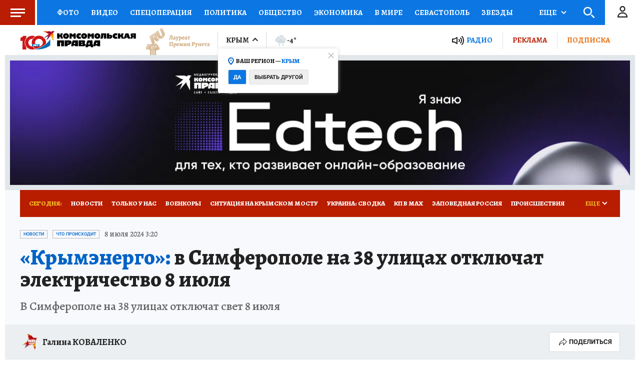

--- FILE ---
content_type: text/html
request_url: https://tns-counter.ru/nc01a**R%3Eundefined*kp_ru/ru/UTF-8/tmsec=kp_ru/521106956***
body_size: -73
content:
235F6F0A696D1899X1768757401:235F6F0A696D1899X1768757401